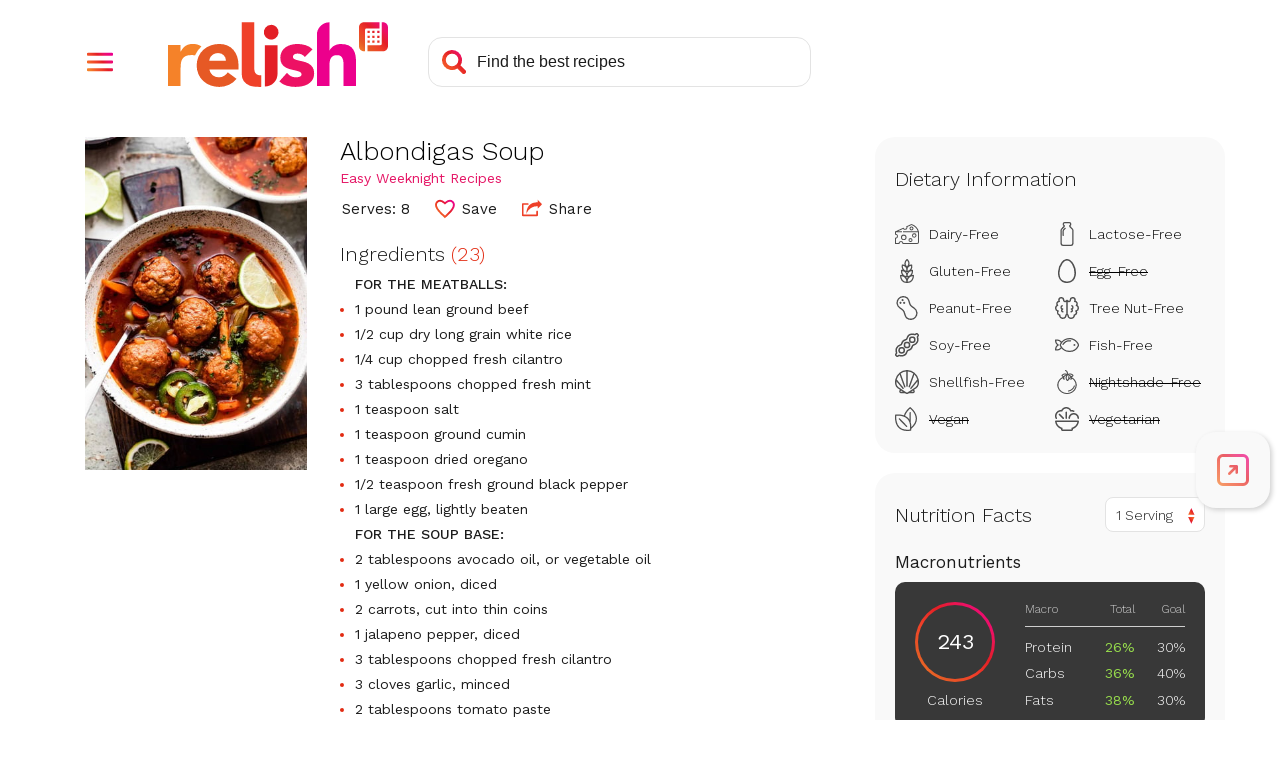

--- FILE ---
content_type: text/html; charset=utf-8
request_url: https://www.google.com/recaptcha/api2/aframe
body_size: 267
content:
<!DOCTYPE HTML><html><head><meta http-equiv="content-type" content="text/html; charset=UTF-8"></head><body><script nonce="OylvJh-dMZvo0XwcTQLrAQ">/** Anti-fraud and anti-abuse applications only. See google.com/recaptcha */ try{var clients={'sodar':'https://pagead2.googlesyndication.com/pagead/sodar?'};window.addEventListener("message",function(a){try{if(a.source===window.parent){var b=JSON.parse(a.data);var c=clients[b['id']];if(c){var d=document.createElement('img');d.src=c+b['params']+'&rc='+(localStorage.getItem("rc::a")?sessionStorage.getItem("rc::b"):"");window.document.body.appendChild(d);sessionStorage.setItem("rc::e",parseInt(sessionStorage.getItem("rc::e")||0)+1);localStorage.setItem("rc::h",'1768648657205');}}}catch(b){}});window.parent.postMessage("_grecaptcha_ready", "*");}catch(b){}</script></body></html>